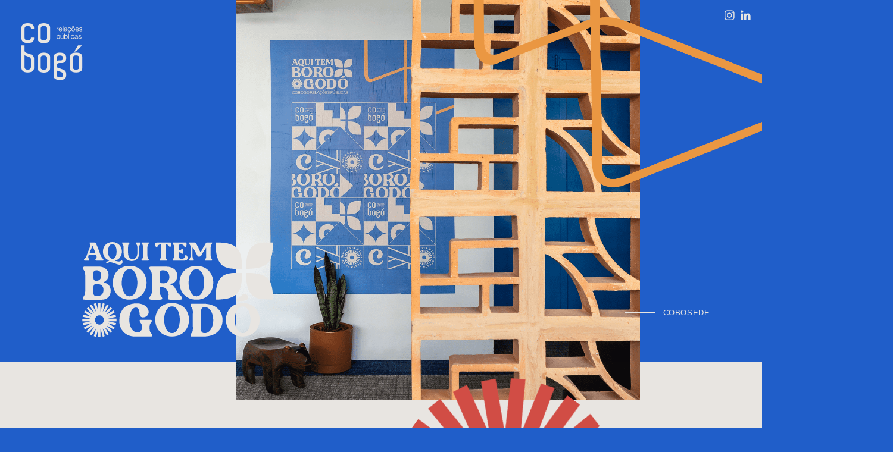

--- FILE ---
content_type: text/html; charset=UTF-8
request_url: https://rpnacobogo.com.br/
body_size: 10995
content:
<!DOCTYPE html>
<html lang="pt-BR" class="no-js">
<head>
  <meta charset="UTF-8">
  <meta name="viewport" content="width=device-width, initial-scale=1, maximum-scale=1, user-scalable=0">
  <link rel="profile" href="https://gmpg.org/xfn/11">
  <link rel="pingback" href="https://rpnacobogo.com.br/xmlrpc.php">
  <!--[if lt IE 9]>
  <script src="https://rpnacobogo.com.br/wp-content/themes/cobogo2023/assets/vendor/js/html5shiv/dist/html5shiv.min.js"></script>
  <![endif]-->
  
 

  <link rel="apple-touch-icon" sizes="57x57" href="/apple-icon-57x57.png">
  <link rel="apple-touch-icon" sizes="60x60" href="/apple-icon-60x60.png">
  <link rel="apple-touch-icon" sizes="72x72" href="/apple-icon-72x72.png">
  <link rel="apple-touch-icon" sizes="76x76" href="/apple-icon-76x76.png">
  <link rel="apple-touch-icon" sizes="114x114" href="/apple-icon-114x114.png">
  <link rel="apple-touch-icon" sizes="120x120" href="/apple-icon-120x120.png">
  <link rel="apple-touch-icon" sizes="144x144" href="/apple-icon-144x144.png">
  <link rel="apple-touch-icon" sizes="152x152" href="/apple-icon-152x152.png">
  <link rel="apple-touch-icon" sizes="180x180" href="/apple-icon-180x180.png">
  <link rel="icon" type="image/png" sizes="192x192"  href="/android-icon-192x192.png">
  <link rel="icon" type="image/png" sizes="32x32" href="/favicon-32x32.png">
  <link rel="icon" type="image/png" sizes="96x96" href="/favicon-96x96.png">
  <link rel="icon" type="image/png" sizes="16x16" href="/favicon-16x16.png">
  <link rel="manifest" href="/manifest.json">
  <meta name="msapplication-TileColor" content="#ffffff">
  <meta name="msapplication-TileImage" content="/ms-icon-144x144.png">
  <meta name="theme-color" content="#ffffff">

  <link rel="stylesheet" href="https://use.typekit.net/irz1uko.css">

  <link rel="stylesheet" type="text/css" href="https://rpnacobogo.com.br/wp-content/themes/cobogo2023/js/slick/slick.css?Sunday 18th of January 2026 02:34:05 AM"/>
  <link rel="stylesheet" type="text/css" href="https://rpnacobogo.com.br/wp-content/themes/cobogo2023/js/slick/slick-theme.css?Sunday 18th of January 2026 02:34:05 AM"/>

  <link rel="stylesheet" type="text/css" media="all" href="https://rpnacobogo.com.br/wp-content/themes/cobogo2023/style.css?Sunday 18th of January 2026 02:34:05 AM" />

  <meta name='robots' content='index, follow, max-image-preview:large, max-snippet:-1, max-video-preview:-1' />
	<style>img:is([sizes="auto" i], [sizes^="auto," i]) { contain-intrinsic-size: 3000px 1500px }</style>
	
	<!-- This site is optimized with the Yoast SEO plugin v25.4 - https://yoast.com/wordpress/plugins/seo/ -->
	<title>Cobogó Relações Públicas - Apaixonados por Arquitetura, Construção, Design e Urbanismo</title>
	<meta name="description" content="Trabalhamos para comunicar a importância da arquitetura, do design e da urbe na vida das pessoas. Através das Relações Públicas, partimos do entendimento de que cada organização tem sua história, valores e atributos. Publicizar o impacto que bons projetos e produtos têm na vida das pessoas, do conforto individual à relação das pessoas com a cidade, é um dos nossos objetivos enquanto agência de comunicação." />
	<link rel="canonical" href="https://rpnacobogo.com.br/" />
	<meta property="og:locale" content="pt_BR" />
	<meta property="og:type" content="website" />
	<meta property="og:title" content="Cobogó Relações Públicas" />
	<meta property="og:description" content="Trabalhamos para comunicar a importância da arquitetura, do design e da urbe na vida das pessoas. Através das Relações Públicas, partimos do entendimento de que cada organização tem sua história, valores e atributos.Publicizar o impacto que bons projetos e produtos têm na vida das pessoas, do conforto individual à relação das pessoas com a cidade, é um dos nossos objetivos enquanto agência de comunicação." />
	<meta property="og:url" content="https://rpnacobogo.com.br/" />
	<meta property="og:site_name" content="Cobogó Relações Públicas" />
	<meta property="og:image" content="https://rpnacobogo.com.br/wp-content/uploads/2023/02/cobogo_.png" />
	<meta property="og:image:width" content="1132" />
	<meta property="og:image:height" content="830" />
	<meta property="og:image:type" content="image/png" />
	<meta name="twitter:card" content="summary_large_image" />
	<script type="application/ld+json" class="yoast-schema-graph">{"@context":"https://schema.org","@graph":[{"@type":"CollectionPage","@id":"https://rpnacobogo.com.br/","url":"https://rpnacobogo.com.br/","name":"Cobogó Relações Públicas - Apaixonados por Arquitetura, Construção, Design e Urbanismo","isPartOf":{"@id":"https://rpnacobogo.com.br/#website"},"about":{"@id":"https://rpnacobogo.com.br/#organization"},"description":"Trabalhamos para comunicar a importância da arquitetura, do design e da urbe na vida das pessoas. Através das Relações Públicas, partimos do entendimento de que cada organização tem sua história, valores e atributos. Publicizar o impacto que bons projetos e produtos têm na vida das pessoas, do conforto individual à relação das pessoas com a cidade, é um dos nossos objetivos enquanto agência de comunicação.","breadcrumb":{"@id":"https://rpnacobogo.com.br/#breadcrumb"},"inLanguage":"pt-BR"},{"@type":"BreadcrumbList","@id":"https://rpnacobogo.com.br/#breadcrumb","itemListElement":[{"@type":"ListItem","position":1,"name":"Home"}]},{"@type":"WebSite","@id":"https://rpnacobogo.com.br/#website","url":"https://rpnacobogo.com.br/","name":"Cobogó Relações Públicas","description":"Apaixonados por Arquitetura, Construção, Design e Urbanismo","publisher":{"@id":"https://rpnacobogo.com.br/#organization"},"potentialAction":[{"@type":"SearchAction","target":{"@type":"EntryPoint","urlTemplate":"https://rpnacobogo.com.br/?s={search_term_string}"},"query-input":{"@type":"PropertyValueSpecification","valueRequired":true,"valueName":"search_term_string"}}],"inLanguage":"pt-BR"},{"@type":"Organization","@id":"https://rpnacobogo.com.br/#organization","name":"Cobogó Relações Públicas","url":"https://rpnacobogo.com.br/","logo":{"@type":"ImageObject","inLanguage":"pt-BR","@id":"https://rpnacobogo.com.br/#/schema/logo/image/","url":"https://rpnacobogo.com.br/wp-content/uploads/2023/02/logo.png","contentUrl":"https://rpnacobogo.com.br/wp-content/uploads/2023/02/logo.png","width":363,"height":363,"caption":"Cobogó Relações Públicas"},"image":{"@id":"https://rpnacobogo.com.br/#/schema/logo/image/"},"sameAs":["https://www.facebook.com/rpnacobogo/","https://www.instagram.com/rpnacobogo/","https://www.linkedin.com/company/cobog&amp;amp;amp;oacute;-rela&amp;amp;amp;ccedil;&amp;amp;amp;otilde;es-p&amp;amp;amp;uacute;blicas"]}]}</script>
	<!-- / Yoast SEO plugin. -->


<link rel='dns-prefetch' href='//ajax.googleapis.com' />
<link rel='dns-prefetch' href='//www.googletagmanager.com' />
<script type="text/javascript">
/* <![CDATA[ */
window._wpemojiSettings = {"baseUrl":"https:\/\/s.w.org\/images\/core\/emoji\/15.1.0\/72x72\/","ext":".png","svgUrl":"https:\/\/s.w.org\/images\/core\/emoji\/15.1.0\/svg\/","svgExt":".svg","source":{"concatemoji":"https:\/\/rpnacobogo.com.br\/wp-includes\/js\/wp-emoji-release.min.js?ver=e41e1e86865ebdbaef360edf4bb04851"}};
/*! This file is auto-generated */
!function(i,n){var o,s,e;function c(e){try{var t={supportTests:e,timestamp:(new Date).valueOf()};sessionStorage.setItem(o,JSON.stringify(t))}catch(e){}}function p(e,t,n){e.clearRect(0,0,e.canvas.width,e.canvas.height),e.fillText(t,0,0);var t=new Uint32Array(e.getImageData(0,0,e.canvas.width,e.canvas.height).data),r=(e.clearRect(0,0,e.canvas.width,e.canvas.height),e.fillText(n,0,0),new Uint32Array(e.getImageData(0,0,e.canvas.width,e.canvas.height).data));return t.every(function(e,t){return e===r[t]})}function u(e,t,n){switch(t){case"flag":return n(e,"\ud83c\udff3\ufe0f\u200d\u26a7\ufe0f","\ud83c\udff3\ufe0f\u200b\u26a7\ufe0f")?!1:!n(e,"\ud83c\uddfa\ud83c\uddf3","\ud83c\uddfa\u200b\ud83c\uddf3")&&!n(e,"\ud83c\udff4\udb40\udc67\udb40\udc62\udb40\udc65\udb40\udc6e\udb40\udc67\udb40\udc7f","\ud83c\udff4\u200b\udb40\udc67\u200b\udb40\udc62\u200b\udb40\udc65\u200b\udb40\udc6e\u200b\udb40\udc67\u200b\udb40\udc7f");case"emoji":return!n(e,"\ud83d\udc26\u200d\ud83d\udd25","\ud83d\udc26\u200b\ud83d\udd25")}return!1}function f(e,t,n){var r="undefined"!=typeof WorkerGlobalScope&&self instanceof WorkerGlobalScope?new OffscreenCanvas(300,150):i.createElement("canvas"),a=r.getContext("2d",{willReadFrequently:!0}),o=(a.textBaseline="top",a.font="600 32px Arial",{});return e.forEach(function(e){o[e]=t(a,e,n)}),o}function t(e){var t=i.createElement("script");t.src=e,t.defer=!0,i.head.appendChild(t)}"undefined"!=typeof Promise&&(o="wpEmojiSettingsSupports",s=["flag","emoji"],n.supports={everything:!0,everythingExceptFlag:!0},e=new Promise(function(e){i.addEventListener("DOMContentLoaded",e,{once:!0})}),new Promise(function(t){var n=function(){try{var e=JSON.parse(sessionStorage.getItem(o));if("object"==typeof e&&"number"==typeof e.timestamp&&(new Date).valueOf()<e.timestamp+604800&&"object"==typeof e.supportTests)return e.supportTests}catch(e){}return null}();if(!n){if("undefined"!=typeof Worker&&"undefined"!=typeof OffscreenCanvas&&"undefined"!=typeof URL&&URL.createObjectURL&&"undefined"!=typeof Blob)try{var e="postMessage("+f.toString()+"("+[JSON.stringify(s),u.toString(),p.toString()].join(",")+"));",r=new Blob([e],{type:"text/javascript"}),a=new Worker(URL.createObjectURL(r),{name:"wpTestEmojiSupports"});return void(a.onmessage=function(e){c(n=e.data),a.terminate(),t(n)})}catch(e){}c(n=f(s,u,p))}t(n)}).then(function(e){for(var t in e)n.supports[t]=e[t],n.supports.everything=n.supports.everything&&n.supports[t],"flag"!==t&&(n.supports.everythingExceptFlag=n.supports.everythingExceptFlag&&n.supports[t]);n.supports.everythingExceptFlag=n.supports.everythingExceptFlag&&!n.supports.flag,n.DOMReady=!1,n.readyCallback=function(){n.DOMReady=!0}}).then(function(){return e}).then(function(){var e;n.supports.everything||(n.readyCallback(),(e=n.source||{}).concatemoji?t(e.concatemoji):e.wpemoji&&e.twemoji&&(t(e.twemoji),t(e.wpemoji)))}))}((window,document),window._wpemojiSettings);
/* ]]> */
</script>
<style id='wp-emoji-styles-inline-css' type='text/css'>

	img.wp-smiley, img.emoji {
		display: inline !important;
		border: none !important;
		box-shadow: none !important;
		height: 1em !important;
		width: 1em !important;
		margin: 0 0.07em !important;
		vertical-align: -0.1em !important;
		background: none !important;
		padding: 0 !important;
	}
</style>
<link rel='stylesheet' id='wp-block-library-css' href='https://rpnacobogo.com.br/wp-includes/css/dist/block-library/style.min.css?ver=e41e1e86865ebdbaef360edf4bb04851' type='text/css' media='all' />
<style id='classic-theme-styles-inline-css' type='text/css'>
/*! This file is auto-generated */
.wp-block-button__link{color:#fff;background-color:#32373c;border-radius:9999px;box-shadow:none;text-decoration:none;padding:calc(.667em + 2px) calc(1.333em + 2px);font-size:1.125em}.wp-block-file__button{background:#32373c;color:#fff;text-decoration:none}
</style>
<style id='global-styles-inline-css' type='text/css'>
:root{--wp--preset--aspect-ratio--square: 1;--wp--preset--aspect-ratio--4-3: 4/3;--wp--preset--aspect-ratio--3-4: 3/4;--wp--preset--aspect-ratio--3-2: 3/2;--wp--preset--aspect-ratio--2-3: 2/3;--wp--preset--aspect-ratio--16-9: 16/9;--wp--preset--aspect-ratio--9-16: 9/16;--wp--preset--color--black: #000000;--wp--preset--color--cyan-bluish-gray: #abb8c3;--wp--preset--color--white: #ffffff;--wp--preset--color--pale-pink: #f78da7;--wp--preset--color--vivid-red: #cf2e2e;--wp--preset--color--luminous-vivid-orange: #ff6900;--wp--preset--color--luminous-vivid-amber: #fcb900;--wp--preset--color--light-green-cyan: #7bdcb5;--wp--preset--color--vivid-green-cyan: #00d084;--wp--preset--color--pale-cyan-blue: #8ed1fc;--wp--preset--color--vivid-cyan-blue: #0693e3;--wp--preset--color--vivid-purple: #9b51e0;--wp--preset--gradient--vivid-cyan-blue-to-vivid-purple: linear-gradient(135deg,rgba(6,147,227,1) 0%,rgb(155,81,224) 100%);--wp--preset--gradient--light-green-cyan-to-vivid-green-cyan: linear-gradient(135deg,rgb(122,220,180) 0%,rgb(0,208,130) 100%);--wp--preset--gradient--luminous-vivid-amber-to-luminous-vivid-orange: linear-gradient(135deg,rgba(252,185,0,1) 0%,rgba(255,105,0,1) 100%);--wp--preset--gradient--luminous-vivid-orange-to-vivid-red: linear-gradient(135deg,rgba(255,105,0,1) 0%,rgb(207,46,46) 100%);--wp--preset--gradient--very-light-gray-to-cyan-bluish-gray: linear-gradient(135deg,rgb(238,238,238) 0%,rgb(169,184,195) 100%);--wp--preset--gradient--cool-to-warm-spectrum: linear-gradient(135deg,rgb(74,234,220) 0%,rgb(151,120,209) 20%,rgb(207,42,186) 40%,rgb(238,44,130) 60%,rgb(251,105,98) 80%,rgb(254,248,76) 100%);--wp--preset--gradient--blush-light-purple: linear-gradient(135deg,rgb(255,206,236) 0%,rgb(152,150,240) 100%);--wp--preset--gradient--blush-bordeaux: linear-gradient(135deg,rgb(254,205,165) 0%,rgb(254,45,45) 50%,rgb(107,0,62) 100%);--wp--preset--gradient--luminous-dusk: linear-gradient(135deg,rgb(255,203,112) 0%,rgb(199,81,192) 50%,rgb(65,88,208) 100%);--wp--preset--gradient--pale-ocean: linear-gradient(135deg,rgb(255,245,203) 0%,rgb(182,227,212) 50%,rgb(51,167,181) 100%);--wp--preset--gradient--electric-grass: linear-gradient(135deg,rgb(202,248,128) 0%,rgb(113,206,126) 100%);--wp--preset--gradient--midnight: linear-gradient(135deg,rgb(2,3,129) 0%,rgb(40,116,252) 100%);--wp--preset--font-size--small: 13px;--wp--preset--font-size--medium: 20px;--wp--preset--font-size--large: 36px;--wp--preset--font-size--x-large: 42px;--wp--preset--spacing--20: 0.44rem;--wp--preset--spacing--30: 0.67rem;--wp--preset--spacing--40: 1rem;--wp--preset--spacing--50: 1.5rem;--wp--preset--spacing--60: 2.25rem;--wp--preset--spacing--70: 3.38rem;--wp--preset--spacing--80: 5.06rem;--wp--preset--shadow--natural: 6px 6px 9px rgba(0, 0, 0, 0.2);--wp--preset--shadow--deep: 12px 12px 50px rgba(0, 0, 0, 0.4);--wp--preset--shadow--sharp: 6px 6px 0px rgba(0, 0, 0, 0.2);--wp--preset--shadow--outlined: 6px 6px 0px -3px rgba(255, 255, 255, 1), 6px 6px rgba(0, 0, 0, 1);--wp--preset--shadow--crisp: 6px 6px 0px rgba(0, 0, 0, 1);}:where(.is-layout-flex){gap: 0.5em;}:where(.is-layout-grid){gap: 0.5em;}body .is-layout-flex{display: flex;}.is-layout-flex{flex-wrap: wrap;align-items: center;}.is-layout-flex > :is(*, div){margin: 0;}body .is-layout-grid{display: grid;}.is-layout-grid > :is(*, div){margin: 0;}:where(.wp-block-columns.is-layout-flex){gap: 2em;}:where(.wp-block-columns.is-layout-grid){gap: 2em;}:where(.wp-block-post-template.is-layout-flex){gap: 1.25em;}:where(.wp-block-post-template.is-layout-grid){gap: 1.25em;}.has-black-color{color: var(--wp--preset--color--black) !important;}.has-cyan-bluish-gray-color{color: var(--wp--preset--color--cyan-bluish-gray) !important;}.has-white-color{color: var(--wp--preset--color--white) !important;}.has-pale-pink-color{color: var(--wp--preset--color--pale-pink) !important;}.has-vivid-red-color{color: var(--wp--preset--color--vivid-red) !important;}.has-luminous-vivid-orange-color{color: var(--wp--preset--color--luminous-vivid-orange) !important;}.has-luminous-vivid-amber-color{color: var(--wp--preset--color--luminous-vivid-amber) !important;}.has-light-green-cyan-color{color: var(--wp--preset--color--light-green-cyan) !important;}.has-vivid-green-cyan-color{color: var(--wp--preset--color--vivid-green-cyan) !important;}.has-pale-cyan-blue-color{color: var(--wp--preset--color--pale-cyan-blue) !important;}.has-vivid-cyan-blue-color{color: var(--wp--preset--color--vivid-cyan-blue) !important;}.has-vivid-purple-color{color: var(--wp--preset--color--vivid-purple) !important;}.has-black-background-color{background-color: var(--wp--preset--color--black) !important;}.has-cyan-bluish-gray-background-color{background-color: var(--wp--preset--color--cyan-bluish-gray) !important;}.has-white-background-color{background-color: var(--wp--preset--color--white) !important;}.has-pale-pink-background-color{background-color: var(--wp--preset--color--pale-pink) !important;}.has-vivid-red-background-color{background-color: var(--wp--preset--color--vivid-red) !important;}.has-luminous-vivid-orange-background-color{background-color: var(--wp--preset--color--luminous-vivid-orange) !important;}.has-luminous-vivid-amber-background-color{background-color: var(--wp--preset--color--luminous-vivid-amber) !important;}.has-light-green-cyan-background-color{background-color: var(--wp--preset--color--light-green-cyan) !important;}.has-vivid-green-cyan-background-color{background-color: var(--wp--preset--color--vivid-green-cyan) !important;}.has-pale-cyan-blue-background-color{background-color: var(--wp--preset--color--pale-cyan-blue) !important;}.has-vivid-cyan-blue-background-color{background-color: var(--wp--preset--color--vivid-cyan-blue) !important;}.has-vivid-purple-background-color{background-color: var(--wp--preset--color--vivid-purple) !important;}.has-black-border-color{border-color: var(--wp--preset--color--black) !important;}.has-cyan-bluish-gray-border-color{border-color: var(--wp--preset--color--cyan-bluish-gray) !important;}.has-white-border-color{border-color: var(--wp--preset--color--white) !important;}.has-pale-pink-border-color{border-color: var(--wp--preset--color--pale-pink) !important;}.has-vivid-red-border-color{border-color: var(--wp--preset--color--vivid-red) !important;}.has-luminous-vivid-orange-border-color{border-color: var(--wp--preset--color--luminous-vivid-orange) !important;}.has-luminous-vivid-amber-border-color{border-color: var(--wp--preset--color--luminous-vivid-amber) !important;}.has-light-green-cyan-border-color{border-color: var(--wp--preset--color--light-green-cyan) !important;}.has-vivid-green-cyan-border-color{border-color: var(--wp--preset--color--vivid-green-cyan) !important;}.has-pale-cyan-blue-border-color{border-color: var(--wp--preset--color--pale-cyan-blue) !important;}.has-vivid-cyan-blue-border-color{border-color: var(--wp--preset--color--vivid-cyan-blue) !important;}.has-vivid-purple-border-color{border-color: var(--wp--preset--color--vivid-purple) !important;}.has-vivid-cyan-blue-to-vivid-purple-gradient-background{background: var(--wp--preset--gradient--vivid-cyan-blue-to-vivid-purple) !important;}.has-light-green-cyan-to-vivid-green-cyan-gradient-background{background: var(--wp--preset--gradient--light-green-cyan-to-vivid-green-cyan) !important;}.has-luminous-vivid-amber-to-luminous-vivid-orange-gradient-background{background: var(--wp--preset--gradient--luminous-vivid-amber-to-luminous-vivid-orange) !important;}.has-luminous-vivid-orange-to-vivid-red-gradient-background{background: var(--wp--preset--gradient--luminous-vivid-orange-to-vivid-red) !important;}.has-very-light-gray-to-cyan-bluish-gray-gradient-background{background: var(--wp--preset--gradient--very-light-gray-to-cyan-bluish-gray) !important;}.has-cool-to-warm-spectrum-gradient-background{background: var(--wp--preset--gradient--cool-to-warm-spectrum) !important;}.has-blush-light-purple-gradient-background{background: var(--wp--preset--gradient--blush-light-purple) !important;}.has-blush-bordeaux-gradient-background{background: var(--wp--preset--gradient--blush-bordeaux) !important;}.has-luminous-dusk-gradient-background{background: var(--wp--preset--gradient--luminous-dusk) !important;}.has-pale-ocean-gradient-background{background: var(--wp--preset--gradient--pale-ocean) !important;}.has-electric-grass-gradient-background{background: var(--wp--preset--gradient--electric-grass) !important;}.has-midnight-gradient-background{background: var(--wp--preset--gradient--midnight) !important;}.has-small-font-size{font-size: var(--wp--preset--font-size--small) !important;}.has-medium-font-size{font-size: var(--wp--preset--font-size--medium) !important;}.has-large-font-size{font-size: var(--wp--preset--font-size--large) !important;}.has-x-large-font-size{font-size: var(--wp--preset--font-size--x-large) !important;}
:where(.wp-block-post-template.is-layout-flex){gap: 1.25em;}:where(.wp-block-post-template.is-layout-grid){gap: 1.25em;}
:where(.wp-block-columns.is-layout-flex){gap: 2em;}:where(.wp-block-columns.is-layout-grid){gap: 2em;}
:root :where(.wp-block-pullquote){font-size: 1.5em;line-height: 1.6;}
</style>
<script type="text/javascript" src="https://ajax.googleapis.com/ajax/libs/jquery/1.11.0/jquery.min.js" id="jquery-js"></script>

<!-- Snippet da etiqueta do Google (gtag.js) adicionado pelo Site Kit -->

<!-- Snippet do Google Análises adicionado pelo Site Kit -->
<script type="text/javascript" src="https://www.googletagmanager.com/gtag/js?id=G-80PVVY3GPJ" id="google_gtagjs-js" async></script>
<script type="text/javascript" id="google_gtagjs-js-after">
/* <![CDATA[ */
window.dataLayer = window.dataLayer || [];function gtag(){dataLayer.push(arguments);}
gtag("set","linker",{"domains":["rpnacobogo.com.br"]});
gtag("js", new Date());
gtag("set", "developer_id.dZTNiMT", true);
gtag("config", "G-80PVVY3GPJ");
/* ]]> */
</script>

<!-- Fim do código da etiqueta do Google (gtag.js) adicionado pelo Site Kit -->
<link rel="https://api.w.org/" href="https://rpnacobogo.com.br/wp-json/" /><link rel="EditURI" type="application/rsd+xml" title="RSD" href="https://rpnacobogo.com.br/xmlrpc.php?rsd" />
<meta name="generator" content="Site Kit by Google 1.156.0" /></head>
<body data-rsssl=1>

<header id="TopoCobogo">
  <div id="LogoCobogo">e</div>
  <div id="SocialCobogo">
    <ul>
      <li><a href="https://www.instagram.com/rpnacobogo/" target="_blank">m</a></li>
      <li><a href="https://www.linkedin.com/company/cobog%C3%B3-rela%C3%A7%C3%B5es-p%C3%BAblicas/" target="_blank">p</a></li>
    </ul>
  </div>
</header>

<main>
<div id="Clear"></div>
<section id="Home">
	<div id="Home_PMR">
		<img src="https://rpnacobogo.com.br/wp-content/themes/cobogo2023/img/pmr.png">
	</div>
	<div id="Home_Aquitem">f</div>
	<div id="Home_Galeria">
		<img src="https://rpnacobogo.com.br/wp-content/themes/cobogo2023/img/2.png">
		<img src="https://rpnacobogo.com.br/wp-content/themes/cobogo2023/img/1.png">
		<img src="https://rpnacobogo.com.br/wp-content/themes/cobogo2023/img/3.png">
		<img src="https://rpnacobogo.com.br/wp-content/themes/cobogo2023/img/4.png">
		<img src="https://rpnacobogo.com.br/wp-content/themes/cobogo2023/img/5.png">
		<img src="https://rpnacobogo.com.br/wp-content/themes/cobogo2023/img/6.png">
	</div>
	<div id="Home_Cobosede">
		<div id="Home_Cobosede_Linha"></div>
		<div id="Home_Cobosede_Tit">COBOSEDE</div>
	</div>
</section>
<section id="PorOndeComecar">
	<div id="PorOndeComecar_Info">
		<div id="PorOndeComecar_Info_Tit"><h2>Por onde<br>começar?</h2></div>
		<div id="PorOndeComecar_Info_Txt">
			<p>Escolhemos nosso nicho de atuação, não apenas por enxergar 
uma necessidade do mercado, mas porque somos apaixonados 
por arquitetura, por debater as urgências das nossas cidades e 
por acreditar no impacto dessa comunicação.</p>

<p>Tudo o que nos move é o desejo, a necessidade, a vontade de 
fazer diferente. De fazer com amor. De se diferenciar através da 
construção de um repertório amplo sobre a área e entender 
profundamente como se estruturam os mercados de
		</div>
		<div id="PorOndeComecar_Info_Tags">
			<ul>
				<li>arquitetura</li>
				<li>construção</li>
				<li>design</li>
				<li>urbanismo</li>
			</ul>
		</div>
	</div>
	<div id="PorOndeComecar_Brilho">b</div>
	<div id="Clear"></div>
	<div id="PorOndeComecar_Gente">
		<div id="PorOndeComecar_Gente_Tit">GENTE É<br>PRA BRILHAR</div>
		<div id="PorOndeComecar_Gente_Linha"></div>
	</div>
	<div id="Clear"></div>
</section>
<section id="QuemCobogo">
	<div id="QuemCobogo_Img">
		<img src="https://rpnacobogo.com.br/wp-content/themes/cobogo2023/img/time1b.png">
	</div>
	<div id="QuemCobogo_Info">
		<div id="QuemCobogo_Tit"><h2>Quem é<br>a Cobogó?</h2></div>
		<div id="QuemCobogo_Txt1">
			Trabalhamos para comunicar a importância da arquitetura, do design e da urbe na vida das pessoas. Através das Relações Públicas, partimos do entendimento de que cada organização tem sua história, valores e atributos. 
		</div>
		<div id="QuemCobogo_Txt2">
			Publicizar o impacto que bons projetos e produtos têm na vida das pessoas, do conforto individual à relação das pessoas com a cidade, é um dos nossos objetivos enquanto agência de comunicação. 
		</div>
	</div>
	<div id="Clear"></div>
	<div id="QuemCobogo_Flor">g</div>
	<div id="QuemCobogo_Apaixonados">
		<div id="QuemCobogo_Apaixonados_Linha"></div>
		<div id="QuemCobogo_Apaixonados_Tit">APAIXONADOS<br>POR ARQUITETURA</div>
	</div>
	<div id="Clear"></div>
	<div id="QuemCobogo_Chamada">
		<div id="QuemCobogo_Chamada_Big">
			<em>Para nós,</em><br>
			comunicação é transformação,<br>
			é abrir caminhos, e somos parte<br>
			ativa desse processo.
		</div>
		<div id="QuemCobogo_Chamada_Small">
			O entendimento dessas necessidades é desenvolvido pela nossa equipe sob um olhar contemporâneo em relação às estratégias e plataformas de conteúdo a serem utilizadas.
		</div>
	</div>
	<div id="Clear"></div>
	<div id="QuemCobogo_Manifesto">
		<p>Para alguns, Cobogó é um elemento construtivo, um tijolo vazado em cimento ou cerâmica com propriedades como controlar a incidência de luz sem vedar a circulação de ar, algo desejável para o clima brasileiro, quente e úmido. Além disso, o Cobogó tem a propriedade de, ao mesmo tempo, conectar e separar as partes internas e externas das construções, o que fica à mostra, e o que fica evidente. Eles têm razão.</p>

		<p>Para outros, Borogodó é uma sensação difícil de descrever, mas basicamente sintetiza o que torna as coisas atraentes, interessantes.</p>

		<p>Para nós, a criação de Coimbra, Boeckmann e Góes é digna de homenagem, pois responde com grande competência às questões de contexto, com simplicidade, indo direto ao ponto, sendo eficiente, sem, para isso, dispensar a beleza e o desejo pelo encantamento – o tal de borogodó.</p>

		<p>Assim escolhemos o nosso nome, e a nossa inspiração: somos Cobogó pois somos apaixonados pela criatividade brasileira, pela nossa arquitetura e design, e nele nos inspiramos para contarmos as histórias com Borogodó.</p>
	</div>
	<div id="Clear"></div>
</section>
<section id="Metodologia">
	<div id="Metod_Galeria">
		<img src="https://rpnacobogo.com.br/wp-content/themes/cobogo2023/img/imgconcept_1.png">
		<img src="https://rpnacobogo.com.br/wp-content/themes/cobogo2023/img/imgconcept_2.png">
		<img src="https://rpnacobogo.com.br/wp-content/themes/cobogo2023/img/imgconcept_3.png">
		<img src="https://rpnacobogo.com.br/wp-content/themes/cobogo2023/img/imgconcept_4.png">
		<img src="https://rpnacobogo.com.br/wp-content/themes/cobogo2023/img/imgconcept_5.png">
		<img src="https://rpnacobogo.com.br/wp-content/themes/cobogo2023/img/imgconcept_6.png">
		<img src="https://rpnacobogo.com.br/wp-content/themes/cobogo2023/img/imgconcept_7.png">
		<img src="https://rpnacobogo.com.br/wp-content/themes/cobogo2023/img/imgconcept_8.png">
		<img src="https://rpnacobogo.com.br/wp-content/themes/cobogo2023/img/imgconcept_9.png">
	</div>
	<div id="Metod_Topo">
		<div id="Metod_Tit"><h2>Metodologia<br>+Serviços</h2></div>
		<div id="Metod_Circle">
			<img src="https://rpnacobogo.com.br/wp-content/themes/cobogo2023/img/circle.png">
		</div>
		<div id="Clear"></div>
	</div>
	<div id="Metod_Elementos">
		<div class="Metod_Elemento">
			<div class="Metod_Elemento_Numero">01</div>
			<div class="Metod_Elemento_Tit">Nosso Trabalho</div>
			<div class="Metod_Elemento_Txt">consiste em compreender identidade, atributos, públicos, o próprio mercado e tangenciar essas necessidades na criação de estratégias únicas de comunicação para cada cliente. </div>
		</div>
		<div class="Metod_Elemento">
			<div class="Metod_Elemento_Numero">02</div>
			<div class="Metod_Elemento_Tit">Conectar organizações</div>
			<div class="Metod_Elemento_Txt">a seus públicos de interesse, ampliando o valor de marca e contribuir para que alcancem seus objetivos, seja para posicionar (ou reposicionar) uma marca ou atrair novos clientes, é parte desse trabalho.</div>
		</div>
		<div class="Metod_Elemento">
			<div class="Metod_Elemento_Numero">03</div>
			<div class="Metod_Elemento_Tit">Metodologia Particular</div>
			<div class="Metod_Elemento_Txt">que faz sentido para o segmento em que atuamos, após anos de experiência atuando em diferentes cases.</div>
		</div>
		<div class="Metod_Elemento">
			<div class="Metod_Elemento_Numero">04</div>
			<div class="Metod_Elemento_Tit">Dimensão Ética</div>
			<div class="Metod_Elemento_Txt">está no nosso Ethos o entendimento de que nosso trabalho tem que ter um impacto social.</div>
		</div>
	</div>
	<div id="Clear"></div>
	<div id="Servicos">
		<div class="OServico">
			<div class="OServico_Ico">g</div>
			<div class="OServico_Tit">1. Imprensa</div>
			<div class="OServico_Img"></div>
			<div id="Clear"></div>
		</div>
		<div class="OServico">
			<div class="OServico_Ico">c</div>
			<div class="OServico_Tit">2. Relacionamento</div>
			<div class="OServico_Img"></div>
			<div id="Clear"></div>
		</div>
		<div class="OServico">
			<div class="OServico_Ico">b</div>
			<div class="OServico_Tit">3. Redes Sociais</div>
			<div class="OServico_Img"></div>
			<div id="Clear"></div>
		</div>
		<div class="OServico">
			<div class="OServico_Ico">d</div>
			<div class="OServico_Tit">4. Design</div>
			<div class="OServico_Img"></div>
			<div id="Clear"></div>
		</div>
	</div>
	<div id="Clear"></div>
</section>
<section id="Equipe">
	<div id="Equipe_Bg1">
		<div id="EquipeBg1_Img">h</div>
		<div id="EquipeBg1_Ico">f</div>
	</div>
	<div id="Equipe_Foto">
		<img src="https://rpnacobogo.com.br/wp-content/themes/cobogo2023/img/time2b.png">
	</div>
	<div id="Clear"></div>
	<div id="Equipe_Abertura">
		<div id="Equipe_Titulo"><h2>Somos a Cobogó,<br>e aqui tem Borogodó.</h2></div>
		<div id="Equipe_Txt"><p>Caminhadas anteriores e uma longa trajetória de atuação no segmento nos uniram até chegar à criação da Cobogó, lá em 2005. Sinergia de valores pessoais, amor pelo que fazemos e conhecimento deste mercado nos conectaram até chegarmos até aqui, além de uma amizade que consolidamos para além do nosso trabalho.</p></div>
	</div>
	<div id="Socios">
		<div class="Socio">
			<div class="Socio_Numero">01</div>
			<div class="Socio_Nome">Livia Esteves </div>
			<div class="Socio_Txt">
				Jornalista formada pela UNESP, atua na área de Comunicação desde 2008. Cursou Comunicação Empresarial na ESPM e Pós-Graduação em Gestão Estratégica em Comunicação Empresarial e Relações Públicas na USP. Hoje atua na Cobogó como Diretora de Atendimento, gerindo equipes atuantes nos núcleos de arquitetura, indústrias e design de produto. Em sua carreira, acumulou experiência na organização e gestão de press trips aos EUA, Chile, Guatemala, Colômbia e Angola acompanhando jornalistas em ações de relacionamento. 
			</div>
		</div>
		<div class="Socio">
			<div class="Socio_Numero">02</div>
			<div class="Socio_Nome">Pedro Scabim </div>
			<div class="Socio_Txt">
				Apaixonado por Urbanismo, Arquitetura e Design. Comunicador graduado em Jornalismo (UNESP-Bauru) e pós-graduado em Gestão da Comunicação Organizacional e Relações Públicas (Gestcorp-USP). Sócio-fundador na Cobogó Relações Públicas.
			</div>
		</div>
		<div class="Socio">
			<div class="Socio_Numero">03</div>
			<div class="Socio_Nome">Flavio Junqueira </div>
			<div class="Socio_Txt">
				Formado em Jornalismo pela Universidade Presbiteriana Mackenzie, comunica escritórios e empresas dos setores de Arquitetura, Urbanismo, Construção e Design desde 2014. Sócio e Diretor de Atendimento na Cobogó, é responsável pela gerência de equipes voltadas para arquitetura e soluções urbanas em diversas escalas.
			</div>
		</div>
	</div>
	<div id="Clear"></div>
	<div id="EquipeRodape">
		<div id="EquipeRod_Base">
			<div id="EquipeRod_Base_Tit"><h2>Equipe</h2></div>
			<div id="EquipeRod_Base_Txt">Nosso time é o que move nosso negócio.</div>
			<div id="EquipeRod_Base_Txt2"><p>Acreditamos no potencial de cada pessoa que chega à Cobogó, nos seus sonhos, nos seus modos de ver o mundo e no quanto cada um agrega novos horizontes para o nosso negócio.</p></div>
			<div id="EquipeRod_Base_Faca">
				<div id="EquipeRod_Base_Faca_Tit"><h2>Faça parte do nosso time:</h2></div>
				<div id="EquipeRod_Base_Faca_Txt">
					A Cobogó está sempre em expansão e buscando gente boa e talentosa para fazer parte do nosso time. Quer trabalhar com a gente?
				</div>
				<div id="EquipeRod_Base_Faca_CV">
					Mande seu cv para <a href="mailto:contato@rpnacobogo.com.br">contato@rpnacobogo.com.br</a>
				</div>
			</div>
		</div>
		<div id="Equipe_Bg2">
			<div id="Equipe_Bg2_Img">i</div>
			<div id="Equipe_Bg2_Txt">
				Sem borogodó = sem graça.<br>
				Com borogodó = um charme, uma bossa, uma alegria, uma cor.
			</div>
		</div>
		<div id="Clear"></div>
	</div>
</section>
<section id="Clientes">
	<div id="Clientes_Flor">b</div>
	<div id="Clientes_Img1" style="background-image: url(https://rpnacobogo.com.br/wp-content/themes/cobogo2023/img/people_4.png);"></div>
	<div id="Clientes_Info">
		<div id="Clientes_Info_Logo">j</div>
		<div id="Clientes_Info_Tit"><h2>Nossos Clientes</h2></div>
		<div id="Clientes_Info_Txt">
			Desde 2015 temos trabalhado com os principais nomes do mercado, ampliando o alcance dessas marcas, desenvolvendo soluções únicas para cada uma delas, sempre pautados pelos valores que nos definem e não abrimos mão:
		</div>
		<div id="Clientes_Info_Tags">
			<ul>
				<li>ousadia</li>
				<li>Transparência</li>
				<li>Empatia</li>
				<li>Paixão</li>
				<li>Persistência</li>
			</ul>
		</div>
		<div id="Clientes_Info_Sub">
			Nosso maior ativo é poder conectar profissionais de arquitetura a toda cadeia com a qual se relacionam <span class="Clientes_Info_Sub_Sub">, seja na indústria, a arte, a literatura, a educação ou outros negócios que têm, como entendimento, esse público como um público de grande valia para crescer. </span>
		</div>
	</div>
	<div id="Clear"></div>
	<div id="Clientes_Img2" style="background-image: url(https://rpnacobogo.com.br/wp-content/themes/cobogo2023/img/people_2.png);"></div>
	<div id="Clientes_Img3" style="background-image: url(https://rpnacobogo.com.br/wp-content/themes/cobogo2023/img/people_1.png);"></div>
	<div id="Clientes_Img4" style="background-image: url(https://rpnacobogo.com.br/wp-content/themes/cobogo2023/img/people_3.png);"></div>
	<div id="Clientes_Img5" style="background-image: url(https://rpnacobogo.com.br/wp-content/themes/cobogo2023/img/people_5.png);"></div>
	<div id="Clear"></div>
	<div id="Clientes_Contribuir">
		<div id="Clientes_Contribuir_Tit">
			Quer saber como<br>
			podemos construir<br>
			um trabalho juntos,<br>
			feito especialmente<br>
			para você?
		</div>
		<div id="Clientes_Contribuir_Sub">
			Entre em contato via <a href="mailto:contato@rpnacobogo.com.br">contato@rpnacobogo.com.br</a>
		</div>
	</div>
</section>
<section id="Historias">
	<div id="Historias_Topo">
		<div id="Historias_Tit">
			<h2>Histórias que<br>
			ajudamos a contar</h2>
		</div>
		<div id="Historias_Sub">
			Somos Cobogó pois somos apaixonados pela criatividade brasileira, pela nossa arquitetura e design, e nele nos inspiramos para contarmos as histórias com <u>Borogodó</u>.
		</div>
	</div>
	<div id="Historias_Flor">g</div>
	<div id="Historias_Cases">
		<div class="Historias_Case">
			<div class="Historias_Case_Img" style="background-image: url(https://rpnacobogo.com.br/wp-content/themes/cobogo2023/img/img11.png);"></div>
			<div class="Historias_Txt">Publicação do projeto da <strong>Shieh Arquitetos</strong> para a Fundação Bradesco na edição especial da Architectural Record “Schools of the 21st Century” com envio de exemplares para gestores de escolhas de São Paulo.</div>
		</div>
		<div class="Historias_Case">
			<div class="Historias_Case_Img" style="background-image: url(https://rpnacobogo.com.br/wp-content/themes/cobogo2023/img/im9.png);"></div>
			<div class="Historias_Txt">Lançamento de diversos livros de arte, design e arquitetura para a <strong>BEI Editora</strong>, entre eles Cadernos de Arquitetura - Andrade Morettin; Espaço Público e Urbanidade em São Paulo, de Mauro Calliari; Sergio Rodrigues – Designer e Portugal, de Cristiano Mascaro.</div>
		</div>
		<div class="Historias_Case">
			<div class="Historias_Case_Img" style="background-image: url(https://rpnacobogo.com.br/wp-content/themes/cobogo2023/img/img3.png);"></div>
			<div class="Historias_Txt">Evento 'Avenida Paulista: novos projetos, novos rumos' com <strong>Kengo Kuma</strong>, em 2017, para qual fizemos um forte trabalho de assessoria de imprensa para o Arq. Futuro.</div>
		</div>
		<div class="Historias_Case">
			<div class="Historias_Case_Img" style="background-image: url(https://rpnacobogo.com.br/wp-content/themes/cobogo2023/img/img10.png);"></div>
			<div class="Historias_Txt">Criamos o programa Portas Abertas para a <strong>Escola da Cidade</strong> com o objetivo de aumentar o número de inscritos no vestibular e ampliar o alcance de marca para estudantes de diferentes regiões de São Paulo e do Brasil.</div>
		</div>
		<div class="Historias_Case">
			<div class="Historias_Case_Img" style="background-image: url(https://rpnacobogo.com.br/wp-content/themes/cobogo2023/img/img2.png);"></div>
			<div class="Historias_Txt">Cliente Cobogó desde 2016, estruturamos uma agenda de comemoração dos 15 anos do <strong>Superlimão</strong> que envolveu a criação de uma grande agenda ao longo de todo um ano, como por exemplo lançamento da Monolito e palestras pelo Brasil.</div>
		</div>
		<div class="Historias_Case">
			<div class="Historias_Case_Img" style="background-image: url(https://rpnacobogo.com.br/wp-content/themes/cobogo2023/img/img8.png);"></div>
			<div class="Historias_Txt">Cliente Cobogó desde 2017, a <strong>Konigsberger Vannucchi Arquitetura</strong> inaugurou em 2018 o projeto do Sesc Avenida Paulista, e criamos uma agenda de visitas com os principais jornalistas, além de trabalhar ativamente a comunicação do projeto em nosso mailing nacional e internacional.</div>
		</div>
		<div class="Historias_Case">
			<div class="Historias_Case_Img" style="background-image: url(https://rpnacobogo.com.br/wp-content/themes/cobogo2023/img/img7.png);"></div>
			<div class="Historias_Txt">Fizemos a comunicação de livros lançados pela <strong>Editora Monolito</strong>, entre eles Salvador Candia – Arquiteto e Adolf Franz Heep - Um Arquiteto Moderno (Marcelo Barbosa).</div>
		</div>
		<div class="Historias_Case">
			<div class="Historias_Case_Img" style="background-image: url(https://rpnacobogo.com.br/wp-content/themes/cobogo2023/img/img12.png);"></div>
			<div class="Historias_Txt">Mapeamos e convidamos escritórios de arquitetura para assinarem ambientes no estande da <strong>indústria Fragnani de pisos cerâmicos</strong> durante a edição da Expo Revestir 2020.</div>
		</div>
		<div class="Historias_Case">
			<div class="Historias_Case_Img" style="background-image: url(https://rpnacobogo.com.br/wp-content/themes/cobogo2023/img/img5.png);"></div>
			<div class="Historias_Txt">Como agência do escritório <strong>Levisky Arquitetos I Estratégia Urbana</strong>   participamos ativamente da estratégia de comunicação da Roda-Gigante de São Paulo.</div>
		</div>
		<div class="Historias_Case">
			<div class="Historias_Case_Img" style="background-image: url(https://rpnacobogo.com.br/wp-content/themes/cobogo2023/img/img1.png);"></div>
			<div class="Historias_Txt">Estruturamos um evento de lançamento da nova linha assinada do <strong>Superlimão</strong> para a <strong>Dalle Piagge</strong>, com RSVP de arquitetos e jornalistas e divulgação para imprensa.</div>
		</div>
		<div class="Historias_Case">
			<div class="Historias_Case_Img" style="background-image: url(https://rpnacobogo.com.br/wp-content/themes/cobogo2023/img/img6.png);"></div>
			<div class="Historias_Txt">Divulgação do livro que marca os 40 anos de trajetória do designer <strong>Fernando Jaeger (Editora Monolito)</strong>, que resultou em matérias de destaque no Valor Econômico, Folha Ilustrada, Revista Quatro Cinco UM, Casa Claudia, entre outros.</div>
		</div>
	</div>
</section>
</main>
<footer id="Contato">
    <div id="Contato_Pattern" style="background-image: url(https://rpnacobogo.com.br/wp-content/themes/cobogo2023/img/bg_pattern.png);"></div>
    <div id="Contato_Info">
        <div id="Contato_Info_Cont">
            <div id="Contato_Info_Tit">
                <h2>Entre em<br>
                Contato</h2>
            </div>
            <div id="Contato_Info_Sub">
                Tem um desafio que envolva sua comunicação,a consultoria sobre o seu negócio ou novos rumos para sua marca? Conta pra gente!
            </div>
        </div>
        <div id="Contato_Info_PMR"><img src="https://rpnacobogo.com.br/wp-content/themes/cobogo2023/img/pmr.png"></div>
        <div id="Clear"></div>
        <div id="Contato_Info_Infos">
            <div id="Contato_Info_Email">contato@rpnacobogo.com.br</div>
            <div id="Contato_Info_Tel">11 3237.1469<br>11 9.7383-5147</div>
            <div id="Contato_Info_End">
                Rua General Jardim, 645. Sala 52, Vila Buarque<br>
                01223-011 . São Paulo . SP . Brasil
            </div>
            <div id="Contato_Info_Social">
                <ul>
                    <li><a href="https://www.instagram.com/rpnacobogo/" target="_blank">m</a></li>
                    <li><a href="https://www.linkedin.com/company/cobog%C3%B3-rela%C3%A7%C3%B5es-p%C3%BAblicas/" target="_blank">p</a></li>
                </ul>
            </div>
            <div id="Clear"></div>
        </div>
    </div>
</footer>

<script type="speculationrules">
{"prefetch":[{"source":"document","where":{"and":[{"href_matches":"\/*"},{"not":{"href_matches":["\/wp-*.php","\/wp-admin\/*","\/wp-content\/uploads\/*","\/wp-content\/*","\/wp-content\/plugins\/*","\/wp-content\/themes\/cobogo2023\/*","\/*\\?(.+)"]}},{"not":{"selector_matches":"a[rel~=\"nofollow\"]"}},{"not":{"selector_matches":".no-prefetch, .no-prefetch a"}}]},"eagerness":"conservative"}]}
</script>

<script src="https://rpnacobogo.com.br/wp-content/themes/cobogo2023/js/jquery-ui.min.js"></script>

<script src="https://rpnacobogo.com.br/wp-content/themes/cobogo2023/js/scrollreveal-master/dist/scrollreveal.min.js"></script>
<script type="text/javascript" src="https://rpnacobogo.com.br/wp-content/themes/cobogo2023/js/slick/jquery-migrate-1.2.1.min.js"></script>
<script type="text/javascript" src="https://rpnacobogo.com.br/wp-content/themes/cobogo2023/js/slick/slick.min.js"></script>


<script type="text/javascript">
$(document).ready(function() {




$("#Home_Galeria").slick({
      dots: false,
      infinite: true,
      variableWidth: false,
      focusOnSelect: false,
      slidesToShow: 1,
      slidesToScroll: 1,
      arrows: false,
      speed: 750,
      autoplay: true,
      autoplaySpeed: 2000,
      cssEase: 'linear',
      centerMode: false,
      pauseOnFocus: false,
      pauseOnHover: false,
      fade: true,

      responsive: [
    {
      breakpoint: 480,
      settings: {
        slidesToShow: 1,
        slidesToScroll: 1,
      }
    }
  ]
});

$("#Metod_Galeria").slick({
      dots: true,
      infinite: true,
      variableWidth: false,
      focusOnSelect: false,
      slidesToShow: 4,
      slidesToScroll: 1,
      arrows: false,
      speed: 750,
      autoplay: true,
      autoplaySpeed: 2000,
      cssEase: 'linear',
      centerMode: false,
      pauseOnFocus: false,
      pauseOnHover: false,

      responsive: [
    {
      breakpoint: 480,
      settings: {
        slidesToShow: 2,
        slidesToScroll: 2,
      }
    }
  ]
});

$("#Historias_Cases").slick({
      dots: true,
      infinite: true,
      variableWidth: false,
      focusOnSelect: false,
      slidesToShow: 4,
      slidesToScroll: 1,
      arrows: false,
      speed: 750,
      autoplay: true,
      autoplaySpeed: 5000,
      cssEase: 'linear',
      centerMode: false,
      pauseOnFocus: false,
      pauseOnHover: false,

      responsive: [
    {
      breakpoint: 480,
      settings: {
        slidesToShow: 1,
        slidesToScroll: 1,
      }
    }
  ]
});





if ($(window).width() < 600) {

}
else {
  
  //ANIMAÇÃO DE MOSTRAR CONTEÚDO
  window.sr = ScrollReveal({ reset: true });
  window.sr = ScrollReveal({distance: 0 , scale: 1, viewFactor: 0.000001, delay: 0, reset: true});
  sr.reveal( '.animafade', { distance: 0 , scale: 1, viewFactor: 0.000001, delay: 0, reset: true, duration: 1200} );
  sr.reveal( '.animaleft', { distance: '100px' , scale: 1, viewFactor: 0.000001, delay: 0, reset: true, duration: 1200, origin: 'left'} );
  sr.reveal( '.animaright', { distance: '100px' , scale: 1, viewFactor: 0.000001, delay: 0, reset: true, duration: 1200, origin: 'right'} );
  sr.reveal( '.animabottom', { distance: '100px' , scale: 1, viewFactor: 0.000001, delay: 0, reset: true, duration: 1200, origin: 'bottom'} );
  sr.reveal( '.animabottomdelay', { distance: '100px' , scale: 1, viewFactor: 0.000001, delay: 250, reset: true, duration: 1200, origin: 'bottom'} );
  sr.reveal( '.animatop', { distance: '100px' , scale: 1, viewFactor: 0.000001, delay: 0, reset: true, duration: 1200, origin: 'top'} );
}

  //APARECE MENU TOPO
  //APARECE CHAMADA PRÓXIMO POST / POST ANTERIOR
  jQuery(window).scroll(function() {
      var top = jQuery(window).scrollTop();
      var slideheight = 200;
      if (top > slideheight) {
          jQuery("#TopoFixo").css("top", "0px");
      } else {
       jQuery("#TopoFixo").css("top", "-200px");
      }
  });

});
</script>
</body>
</html>

--- FILE ---
content_type: text/css
request_url: https://rpnacobogo.com.br/wp-content/themes/cobogo2023/style.css?Sunday%2018th%20of%20January%202026%2002:34:05%20AM
body_size: 4678
content:
/*
Theme Name:   CobogÃƒÆ’Ã‚Â³ 2023
Theme URI:    http://iconoblast.media
Description:  Iconoblast.Media Theme
Author:       Vinny Campos - Iconoblast.media
Author URI:   http://iconoblast.media
Version:      3.0.0
*/

/* Eric Meyer's Reset CSS v2.0 - http://cssreset.com */
html,body,div,span,applet,object,iframe,h1,h2,h3,h4,h5,h6,p,blockquote,pre,a,abbr,acronym,address,big,cite,code,del,dfn,em,img,ins,kbd,q,s,samp,small,strike,strong,sub,sup,tt,var,b,u,i,center,dl,dt,dd,ol,ul,li,fieldset,form,label,legend,table,caption,tbody,tfoot,thead,tr,th,td,article,aside,canvas,details,embed,figure,figcaption,footer,header,hgroup,menu,nav,output,ruby,section,summary,time,mark,audio,video{border:0;font-size:100%;font:inherit;vertical-align:baseline;margin:0;padding:0}article,aside,details,figcaption,figure,footer,header,hgroup,menu,nav,section{display:block}body{line-height:1;}ol,ul{list-style:none}blockquote,q{quotes:none}blockquote:before,blockquote:after,q:before,q:after{content:none}table{border-collapse:collapse;border-spacing:0}

@import url('https://fonts.googleapis.com/css2?family=Roboto:ital,wght@0,300;0,400;1,300&display=swap');

@font-face {
  font-family: "cobogo";
  src:url("fonts/cobogo.eot");
  src:url("fonts/cobogo.eot?#iefix") format("embedded-opentype"),
    url("fonts/cobogo.woff") format("woff"),
    url("fonts/cobogo.ttf") format("truetype"),
    url("fonts/cobogo.svg#cobogo") format("svg");
  font-weight: normal;
  font-style: normal;

}

body{
  font-family: 'Roboto', sans-serif;
  background: #205EC9;
  font-weight: 300;
  overflow-x: hidden;
}

@-webkit-keyframes rotating /* Safari and Chrome */ {
  from {
    -webkit-transform: rotate(0deg);
    -o-transform: rotate(0deg);
    transform: rotate(0deg);
  }
  to {
    -webkit-transform: rotate(360deg);
    -o-transform: rotate(360deg);
    transform: rotate(360deg);
  }
}
@keyframes rotating {
  from {
    -ms-transform: rotate(0deg);
    -moz-transform: rotate(0deg);
    -webkit-transform: rotate(0deg);
    -o-transform: rotate(0deg);
    transform: rotate(0deg);
  }
  to {
    -ms-transform: rotate(360deg);
    -moz-transform: rotate(360deg);
    -webkit-transform: rotate(360deg);
    -o-transform: rotate(360deg);
    transform: rotate(360deg);
  }
}

#TopoCobogo{position: absolute;top: 0;width: 100%;}
#LogoCobogo{font-family: "cobogo";color: #E8E5E1;font-size: 8vw;float: left;margin-left: 2.8vw;margin-top: 2.8vw;}

#SocialCobogo{font-family: "cobogo";float: right;font-size: 1vw;margin-right: 1.5vw;margin-top: 1.4vw;}
#SocialCobogo ul{}
#SocialCobogo ul li{
    display: initial;
    font-size: 1.3vw;
    margin-left: .5vw;
}
#SocialCobogo ul li a{color: #E8E5E1;}

#Home{
}
#Home_PMR{
    margin-top: -22vw;
    margin-left: 62vw;
    position: relative;
    width: 45vw;
    z-index: 1;
}
#Home_PMR img{
    width: 100%;
    height: auto;
}
#Home_Aquitem{
    font-size: 25vw;
    font-family: "cobogo";
    color: #E8E5E1;
    margin-left: 10.8vw;
    margin-top: 0.8vw;
    z-index: 1;
    position: relative;
}
#Home_Galeria{
    top: 0;
    margin-left: 31vw;
    position: absolute;
    width: 53vw;
}
#Home_Galeria img{
  width: 100%; height: auto;
}
#Home_Cobosede{margin-left: 82vw;margin-top: -10vw;margin-bottom: 6vw;}
#Home_Cobosede_Linha{background: #E8E5E1;height: 0.01vw;width: 4vw;float: left;margin-right: 1vw;position: relative;top: .4vw;}
#Home_Cobosede_Tit{color: #E8E5E1;letter-spacing: .05vw;font-size: 1vw;}
h2{
  font-size: 4.8vw;
  line-height: 5vw;
}
p{
}
#PorOndeComecar{background: #E8E5E1;color: #111211;padding-top: 8vw;padding-bottom: 11vw;width: 100vw;}
#PorOndeComecar_Info{
    margin-left: 17.5vw;
    float: left;
    width: 32vw;
}
#PorOndeComecar_Info_Tit{
  font-family: "neue-haas-grotesk-display", sans-serif;
  font-weight: 500;
  font-style: normal;
  margin-bottom: 1.3vw;
}
#PorOndeComecar_Info_Txt{
    
}
#PorOndeComecar_Info_Txt p{
  font-size: 1vw;
  margin-bottom: 1vw;
  line-height: 1.5vw;
}
#PorOndeComecar_Info_Tags{
    margin-top: 1.6vw;
}
#PorOndeComecar_Info_Tags ul{}
#PorOndeComecar_Info_Tags ul li{
    border: solid .01vw;
    border-radius: 2vw;
    display: inline;
    padding: .2vw;
    padding-left: 0.7vw;
    padding-right: 0.7vw;
    margin-right: .6vw;
    font-size: 1vw;
}
#PorOndeComecar_Brilho{font-family: "cobogo";color: #D14D45;float: left;font-size: 30vw;margin-top: -6vw;margin-left: 2vw;-webkit-animation: rotating 13s linear infinite;-moz-animation: rotating 13s linear infinite;-ms-animation: rotating 13s linear infinite;-o-animation: rotating 13s linear infinite;animation: rotating 13s linear infinite;}
#PorOndeComecar_Gente{
    float: right;
    margin-top: -5vw;
    margin-right: -4vw;
}
#PorOndeComecar_Gente_Tit{
    float: left;
    line-height: 1.4vw;
    font-size: 1vw;
}
#PorOndeComecar_Gente_Linha{background: #111211;height: 0.01vw;float: left;width: 18vw;margin-top: .7vw;margin-left: -1.1vw;}

#QuemCobogo{color: #E8E5E1;padding-bottom: 11vw;}
#QuemCobogo_Img{
  width: 32vw;
  margin-left: 23vw;
  margin-top: -8vw;
  float: left;
}
#QuemCobogo_Img img{
  width: 100%;
  height: auto;
}
#QuemCobogo_Info{
    float: left;
    width: 23vw;
    margin-left: 3vw;
    margin-top: 4vw;
}
#QuemCobogo_Tit{
  font-family: "neue-haas-grotesk-display", sans-serif;
  font-weight: 500;
  font-style: normal;
  margin-bottom: 2vw;
}
#QuemCobogo_Txt1{
  font-family: "neue-haas-grotesk-display", sans-serif;
  font-weight: 300;
  font-style: normal;
  font-size: 1.5vw;
  margin-bottom: 1vw;
  line-height: 1.9vw;
}
#QuemCobogo_Txt2{
    font-size: 1vw;
    margin-bottom: 1vw;
    line-height: 1.5vw;
}
#QuemCobogo_Flor{font-family: "cobogo";color: #E8E5E1;font-size: 34vw;margin-top: -21vw;float: left;margin-left: -5vw;}
#QuemCobogo_Apaixonados{
    float: left;
    margin-top: 15vw;
    margin-left: -32vw;
}
#QuemCobogo_Apaixonados_Linha{background: #E8E5E1;height: 0.01vw;float: left;width: 22vw;margin-right: 1vw;margin-top: .8vw;}
#QuemCobogo_Apaixonados_Tit{
    float: left;
    line-height: 1.2vw;
    margin-top: -.3vw;
    font-size: 1vw;
}
#QuemCobogo_Chamada{
    width: 40vw;
    margin-top: -13vw;
    margin-left: 35vw;
    margin-bottom: 5vw;
}
#QuemCobogo_Chamada_Big{
  font-family: "neue-haas-grotesk-display", sans-serif;
  font-weight: 300;
  font-style: normal;
  font-size: 2.2vw;
  margin-bottom: 1vw;
  line-height: 2.5vw;
}
#QuemCobogo_Chamada_Big em{
  font-style: italic
}
#QuemCobogo_Chamada_Small{
    font-size: 1vw;
    margin-bottom: 1vw;
    line-height: 1.5vw;
    text-decoration: underline;
}
#QuemCobogo_Manifesto{
    column-count: 2;
    column-gap: 2vw;
    margin: 0 auto;
    width: 60vw;
}
#QuemCobogo_Manifesto p{
  margin-bottom: 1vw;
  font-size: 1vw;
  line-height: 1.5vw;
}

#Metodologia{background: #E8E5E1;color: #205EC9;width: 101vw;padding-bottom: 4vw;}
#Metod_Galeria{
    width: 88vw;
    margin-left: 9.8vw;
    top: -6vw;
}
#Metod_Galeria .slick-dots{
    text-align: right;
    right: 0.8vw;
}

#Metod_Galeria .slick-dots li button:before {
    color: transparent;
    border: 0.1vw solid #205EC9;
    border-radius: 10vw;
}
#Metod_Galeria .slick-dots li.slick-active button:before{
  background: #205EC9;
  color: transparent;
}
#Metod_Galeria img{
  margin: 1vw;
}
#Metod_Topo{
    margin-left: 10.5vw;
}
#Metod_Tit{
  font-family: "neue-haas-grotesk-display", sans-serif;
  font-weight: 500;
  font-style: normal;
  float: left;
  margin-right: 2vw;
}
#Metod_Circle{
    width: 12vw;
    float: left;
    margin-top: -2vw;
    -webkit-animation: rotating 13s linear infinite;
    -moz-animation: rotating 13s linear infinite;
    -ms-animation: rotating 13s linear infinite;
    -o-animation: rotating 13s linear infinite;
    animation: rotating 13s linear infinite;
}
#Metod_Circle img{
    width: 100%;
    height: auto;
}
#Metod_Elementos{
    margin-left: 10.8vw;
}
.Metod_Elemento{
    float: left;
    margin-right: 3vw;
    width: 17vw;
}
.Metod_Elemento_Numero{
  font-family: "neue-haas-grotesk-display", sans-serif;
  font-weight: 300;
  font-style: normal;
  font-size: 1vw;
  margin-bottom: .5vw;
}
.Metod_Elemento_Tit{
  font-family: "neue-haas-grotesk-display", sans-serif;
  font-weight: 300;
  font-style: normal;
  font-size: 1.7vw;
  margin-bottom: .4vw;
}
.Metod_Elemento_Txt{font-size: 1vw;line-height: 1.5vw;}

#Servicos{
    margin-left: 10.8vw;
    margin-top: 4vw;
    margin-bottom: 6vw;
}
.OServico{
    margin-bottom: 1.4vw;
    cursor: crosshair;
}
.OServico_Ico{font-family: "cobogo";font-size: 6vw;float: left;margin-right: 1vw;}
.OServico_Tit{
  font-family: "neue-haas-grotesk-display", sans-serif;
  font-weight: 500;
  font-size: 8vw;
  font-style: normal;
  position: relative;
  top: -1.3vw;
  float: left;
}
.OServico_Img{}

.OServico:hover .OServico_Ico{
  color: transparent;
  -webkit-text-stroke: .1vw #205EC9;
}

.OServico:hover .OServico_Tit{
  color: transparent;
  -webkit-text-stroke: .1vw #205EC9;
}


#Equipe{color: #E8E5E1;}
#Equipe_Foto{
    float: left;
    width: 57vw;
    margin-left: -9vw;
    margin-top: -5vw;
}
#Equipe_Foto img{width: 100%; height: auto;}
#Equipe_Bg1{
    font-size: 54vw;
    float: left;
    margin-left: -13vw;
}
#EquipeBg1_Img{font-family: "cobogo";font-size: 55vw;}
#EquipeBg1_Ico{font-family: "cobogo";font-size: 14vw;margin-top: -17vw;margin-left: 23.7vw;}
#Equipe_Abertura{
    width: 42vw;
    margin-left: 34vw;
    position: relative;
    top: -15.5vw;
}
#Equipe_Titulo{
  font-family: "neue-haas-grotesk-display", sans-serif;
  font-weight: 500;
  font-style: normal;
  margin-bottom: 1vw;
  width: 45vw;
}
#Equipe_Txt{
    font-size: 1vw;
    line-height: 1.5vw;
}

#Socios{
    margin-top: -9vw;
    margin-left: 10.8vw;
}
.Socio{
    float: left;
    width: 20vw;
    margin-right: 3vw;
}
.Socio_Numero{
  font-family: "neue-haas-grotesk-display", sans-serif;
  font-weight: 300;
  font-style: normal;
  font-size: 1vw;
  margin-bottom: 0.5vw;
}
.Socio_Nome{
  font-family: "neue-haas-grotesk-display", sans-serif;
  font-weight: 500;
  font-style: normal;
  font-size: 2vw;
  margin-bottom: .6vw;
}
.Socio_Txt{
    font-size: .8vw;
    line-height: 1.3vw;
}

#EquipeRodape{
    margin-left: 10.8vw;
    margin-top: 3vw;
}
#EquipeRod_Base{
    float: left;
    width: 35vw;
    margin-right: 3.4vw;
}
#EquipeRod_Base_Tit{
  font-family: "neue-haas-grotesk-display", sans-serif;
  font-weight: 500;
  font-style: normal;
}
#EquipeRod_Base_Tit h2{font-size: 3.7vw;}
#EquipeRod_Base_Txt{
  font-family: "neue-haas-grotesk-display", sans-serif;
  font-weight: 300;
  font-style: italic;
  font-size: 2.5vw;
  width: 21vw;
  margin-bottom: 1vw;
}
#EquipeRod_Base_Txt2{
    font-size: 1vw;
    line-height: 1.5vw;
    margin-bottom: 1.4vw;
}
#EquipeRod_Base_Faca{}
#EquipeRod_Base_Faca_Tit{
  font-family: "neue-haas-grotesk-display", sans-serif;
  font-weight: 300;
  font-style: normal;
  margin-bottom: -1vw;
}
#EquipeRod_Base_Faca_Tit h2{
    font-size: 1.6vw;
}
#EquipeRod_Base_Faca_Txt{
    font-size: 1vw;
    line-height: 1.5vw;
    margin-bottom: 1.4vw;
}
#EquipeRod_Base_Faca_CV{
    font-size: 1vw;
    line-height: 1.5vw;
    margin-bottom: 1.4vw;
}
#EquipeRod_Base_Faca_CV a{color: #E8E5E1;border: solid 0.01vw;border-radius: 2vw;display: inline;padding: 0.2vw;padding-left: 0.7vw;padding-right: 0.7vw;margin-right: 0.6vw;margin-left: 0.6vw;}
#Equipe_Bg2{
    float: left;
    margin-top: -25.2vw;
    width: 21vw;
}
#Equipe_Bg2_Img{font-family: "cobogo";font-size: 68vw;}
#Equipe_Bg2_Txt{
    text-transform: uppercase;
    line-height: 1vw;
    width: 32vw;
    margin-top: -12vw;
    margin-left: .4vw;
    font-size: .75vw;
    margin-bottom: 9vw;
}

#Clientes{background: #E8E5E1;color: #111211;width: 101vw;}
#Clientes_Flor{font-family: "cobogo";color: #32744A;font-size: 37vw;float: left;position: relative;margin-top: 4vw;margin-left: -12vw;-webkit-animation: rotating 13s linear infinite;-moz-animation: rotating 13s linear infinite;-ms-animation: rotating 13s linear infinite;-o-animation: rotating 13s linear infinite;animation: rotating 13s linear infinite;}
#Clientes_Img1{
    width: 34vw;
    height: 40vw;
    background-size: cover;
    float: left;
    margin-left: -7vw;
    background-position: center;
    margin-top: -7vw;
    margin-right: 4vw;
}
#Clientes_Info{
    float: left;
    width: 36vw;
    margin-top: 4vw;
}
#Clientes_Info_Logo{font-family: "cobogo";color: #32744A;font-size: 24vw;text-align: center;margin-top: -7vw;margin-bottom: -4vw;}
#Clientes_Info_Tit{
  font-family: "neue-haas-grotesk-display", sans-serif;
  font-weight: 300;
  font-style: normal;
}
#Clientes_Info_Tit h2{
  font-size: 3vw;
}
#Clientes_Info_Txt{font-size: 1vw;line-height: 1.5vw;margin-bottom: 1.4vw;}
#Clientes_Info_Tags{
    margin-bottom: 1.3vw;
}
#Clientes_Info_Tags ul{}
#Clientes_Info_Tags ul li{
    border: solid 0.01vw;
    border-radius: 2vw;
    display: inline;
    padding: 0.2vw;
    padding-left: 0.7vw;
    padding-right: 0.7vw;
    margin-right: 0.6vw;
    font-size: 1vw;
}
#Clientes_Info_Sub{
  font-family: "neue-haas-grotesk-display", sans-serif;
  font-weight: 300;
  font-style: italic;
  font-size: 1.3vw;
  line-height: 1.7vw;
}
.Clientes_Info_Sub_Sub{}
#Clientes_Img2{
    width: 31vw;
    height: 47vw;
    background-size: cover;
    background-position: center;
    margin-top: -8.1vw;
    float: left;
}
#Clientes_Img3{
    width: 21vw;
    height: 22vw;
    background-size: cover;
    background-position: center;
    margin-top: -8.1vw;
    float: left;
}
#Clientes_Img4{
    width: 27vw;
    height: 34vw;
    background-size: cover;
    background-position: center;
    margin-top: -1.4vw;
    float: left;
}
#Clientes_Img5{
    width: 22vw;
    height: 29vw;
    background-size: cover;
    background-position: center;
    margin-top: 13.6vw;
    float: left;
}
#Clientes_Contribuir{
    margin-left: 35.8vw;
    position: relative;
    top: -7vw;
}
#Clientes_Contribuir_Tit{
  font-family: "neue-haas-grotesk-display", sans-serif;
  font-weight: 500;
  font-size: 3.2vw;
  font-style: normal;
  margin-bottom: 1vw;
}
#Clientes_Contribuir_Sub{
    font-size: 1vw;
    line-height: 1.5vw;
    margin-bottom: 1.4vw;
}
#Clientes_Contribuir_Sub a{
    border: solid 0.01vw;
    border-radius: 2vw;
    display: inline;
    padding: 0.2vw;
    padding-left: 0.7vw;
    padding-right: 0.7vw;
    margin-right: 0.6vw;
    margin-left: 0.6vw;
}

#Historias{background: #CC4B43;color: #E8E5E1;width: 101vw;padding-top: 6vw;padding-bottom: 6vw;margin-top: -2vw;}
#Historias_Topo{
    margin-left: 9.5vw;
    width: 59vw;
}
#Historias_Tit{
  font-family: "neue-haas-grotesk-display", sans-serif;
  font-weight: 500;
  font-style: normal;
  margin-bottom: 1vw;
}
#Historias_Sub{
  font-family: "neue-haas-grotesk-display", sans-serif;
  font-weight: 300;
  font-style: italic;
  margin-left: .3vw;
  font-size: 1.7vw;
}
#Historias_Flor{font-family: "cobogo";font-size: 35vw;margin-left: 73vw;margin-top: -17vw;}
#Historias_Cases{
    margin-top: -16vw;
    margin-left: 8.6vw;
    width: 81vw;
}

#Historias_Cases .slick-dots{position: relative;top: 2.5vw;}

#Historias_Cases .slick-dots li button:before {
    color: transparent;
    border: 0.1vw solid #E8E5E1;
    border-radius: 10vw;
}
#Historias_Cases .slick-dots li.slick-active button:before{
  background: #E8E5E1;
  color: transparent;
}

.Historias_Case{
    margin: 1vw;
}
.Historias_Case_Img{
    width: 100%;
    height: 18vw;
    margin-bottom: 1vw;
    background-size: cover;
    background-position: center;
}
.Historias_Txt{
    font-size: .9vw;
    line-height: 1.2vw;
}

.Historias_Txt strong{
  font-weight: bold;
}

#Contato{background: #E8E5E1;color: #205EC9;width: 101vw;margin-bottom: .7vw;}
#Contato_Pattern{
    height: 40vw;
    background-size: 30vw;
    position: relative;
}
#Contato_Info{
    padding-top: 6vw;
    padding-bottom: 6vw;
}
#Contato_Info_Cont{
    margin-left: 9.4vw;
    width: 46vw;
    line-height: 2vw;
    float: left;
}
#Contato_Info_Tit{
  font-family: "neue-haas-grotesk-display", sans-serif;
  font-weight: 500;
  font-style: normal;
  margin-bottom: 1vw;
}
#Contato_Info_Sub{
  font-family: "neue-haas-grotesk-display", sans-serif;
  font-weight: 300;
  font-style: normal;
  font-size: 2vw;
}
#Contato_Info_PMR{
    float: left;
    margin-top: -25vw;
    width: 45vw;
    margin-left: -11vw;
}
#Contato_Info_PMR img{
    width: 100%;
    height: auto;
}
#Contato_Info_Infos{
    margin-left: 9.4vw;
}
#Contato_Info_Email{
  font-family: "neue-haas-grotesk-display", sans-serif;
  font-weight: 300;
  font-style: normal;
  float: left;
  margin-right: 3vw;
  border: solid 0.01vw;
  border-radius: 2vw;
  display: inline;
  padding: 0.5vw;
  padding-left: 0.7vw;
  padding-right: 0.7vw;
  font-size: 1vw;
}
#Contato_Info_Tel{
  font-family: "neue-haas-grotesk-display", sans-serif;
  font-weight: 300;
  font-style: normal;
  float: left;
  margin-right: 3vw;
  font-size: 1vw;
  line-height: 1.3vw;
}
#Contato_Info_End{
  font-family: "neue-haas-grotesk-display", sans-serif;
  font-weight: 300;
  font-style: normal;
  float: left;
  font-size: 1vw;
  line-height: 1.3vw;
  margin-right: 3vw;
}
#Contato_Info_Social{font-family: "cobogo";}
#Contato_Info_Social ul{}
#Contato_Info_Social ul li{
    display: inline;
    font-size: 1.3vw;
    margin-left: .2vw;
}
#Contato_Info_Social ul li a{
    color: #205EC9;
}

*:focus {outline:none !important}

a{
    color: initial; text-decoration: none;
}
a:hover{
  text-decoration: none;
}

#Clear{clear: both;}


/**
* Media Queries
* -----------------------------------------------------------------------------
*/

@-ms-viewport {
  width: device-width;
}
@viewport {
  width: device-width;
}

/** LARGURA DE 425px **/

@media screen and (max-width: 511px) and (min-width: 10px){

body{}

#TopoCobogo{}
#LogoCobogo{
    font-size: 26vw;
    margin-left: 8.3vw;
    margin-top: 7.2vw;
}

#SocialCobogo{}
#SocialCobogo ul{}
#SocialCobogo ul li{}
#SocialCobogo ul li a{}

#Home{height: 61vw;overflow: hidden;}
#Home_PMR{}
#Home_PMR img{}
#Home_Aquitem{font-size: 25vw;margin-left: 10vw;margin-top: 11.6vw;color: #111211;}
#Home_Galeria{
    width: 59vw;
    overflow: hidden;
    margin-left: 41vw;
}
#Home_Galeria img{}
#Home_Cobosede{}
#Home_Cobosede_Linha{}
#Home_Cobosede_Tit{}
h2{
    font-size: 11vw;
    line-height: 11vw;
}
p{}
#PorOndeComecar{
    padding-bottom: 18vw;
    overflow: hidden;
    padding-top: 18vw;
    margin-top: -24vw;
}
#PorOndeComecar_Info{
    margin-left: 10vw;
    margin-top: 12vw;
    width: 59vw;
}
#PorOndeComecar_Info_Tit{
    margin-bottom: 4vw;
}
#PorOndeComecar_Info_Txt{
}
#PorOndeComecar_Info_Txt p{
    font-size: 4vw;
    line-height: 5vw;
    margin-bottom: 7vw;
}
#PorOndeComecar_Info_Tags{
    width: 71vw;
}
#PorOndeComecar_Info_Tags ul{}
#PorOndeComecar_Info_Tags ul li{
    font-size: 4vw;
    border-radius: 8vw;
    padding: 1vw;
    padding-left: 4vw;
    padding-right: 4vw;
    display: inline-block;
    margin-bottom: 4vw;
}
#PorOndeComecar_Brilho{
    font-size: 65vw;
    margin-top: -453px;
    position: relative;
    left: 67vw;
    
}
#PorOndeComecar_Gente{
    margin-top: -47vw;
    margin-right: -7vw;
}
#PorOndeComecar_Gente_Tit{
    font-size: 3vw;
    line-height: 4vw;
}
#PorOndeComecar_Gente_Linha{
    margin-top: 2.1vw;
    margin-left: -5vw;
}

#QuemCobogo{}
#QuemCobogo_Img{
    width: 80vw;
    margin-left: 10vw;
}
#QuemCobogo_Img img{}
#QuemCobogo_Info{
    width: 80vw;
    margin-left: 10vw;
}
#QuemCobogo_Tit{}
#QuemCobogo_Txt1{
    font-size: 6vw;
    line-height: 7vw;
}
#QuemCobogo_Txt2{
    font-size: 4vw;
    line-height: 5vw;
}
#QuemCobogo_Flor{
    margin-top: -151vw;
    margin-left: 4vw;
}
#QuemCobogo_Apaixonados{}
#QuemCobogo_Apaixonados_Linha{}
#QuemCobogo_Apaixonados_Tit{}
#QuemCobogo_Chamada{
    width: 80vw;
    margin-left: 10vw;
}
#QuemCobogo_Chamada_Big{
    font-size: 6vw;
    line-height: 7vw;
}
#QuemCobogo_Chamada_Big em{}
#QuemCobogo_Chamada_Small{
    font-size: 4vw;
    line-height: 5vw;
}
#QuemCobogo_Manifesto{
    column-count: 1;
    column-gap: 0vw;
    width: 80vw;
}
#QuemCobogo_Manifesto p{
    font-size: 4vw;
    line-height: 5vw;
    margin-bottom: 7vw;
}

#Metodologia{
    padding-bottom: 21vw;
    overflow: hidden;
}
#Metod_Galeria{}
#Metod_Galeria .slick-dots{}

#Metod_Galeria .slick-dots li button:before {}
#Metod_Galeria .slick-dots li.slick-active button:before{}
#Metod_Galeria img{}
#Metod_Topo{}
#Metod_Tit{}
#Metod_Circle{
    width: 41vw;
    margin-left: 61vw;
    margin-top: -29vw;
    -webkit-animation: rotating 13s linear infinite;
    -moz-animation: rotating 13s linear infinite;
    -ms-animation: rotating 13s linear infinite;
    -o-animation: rotating 13s linear infinite;
    animation: rotating 13s linear infinite;
}
#Metod_Circle img{}
#Metod_Elementos{
    position: relative;
    top: -11vw;
}
.Metod_Elemento{
    float: none;
    width: 56vw;
}
.Metod_Elemento_Numero{
    font-size: 4vw;
    margin-bottom: 2vw;
}
.Metod_Elemento_Tit{
    font-size: 6vw;
    margin-bottom: 2vw;
}
.Metod_Elemento_Txt{
    font-size: 4vw;
    line-height: 5vw;
    margin-bottom: 7vw;
}

#Servicos{
    margin-left: 10vw;
    margin-top: -8vw;
}
.OServico{
    margin-bottom: 3vw;
}
.OServico_Ico{
    font-size: 7vw;
    margin-right: 4vw;
}
.OServico_Tit{
    font-size: 9.2vw;
}
.OServico_Img{}

.OServico:hover .OServico_Ico{}
.OServico:hover .OServico_Tit{}
#Equipe{
    padding-bottom: 21vw;
    overflow: hidden;
}
#Equipe_Foto{
    float: none;
    width: 80vw;
    position: absolute;
    margin-left: 10vw;
    margin-top: -13vw;
}
#Equipe_Foto img{}
#Equipe_Bg1{}
#EquipeBg1_Img{
    font-size: 161vw;
    margin-left: -24vw;
    margin-top: -19vw;
}
#EquipeBg1_Ico{display: none;font-size: 39vw;margin-top: -165vw;margin-left: 52vw;}
#Equipe_Abertura{
    width: 100vw;
    margin-left: 0;
    top: -102vw;
    background: #205EC9;
    padding: 10vw;
    padding-bottom: 1vw;
    padding-top: 0;
}
#Equipe_Titulo{
    width: 80vw;
    padding-top: 4vw;
}
#Equipe_Txt{
    font-size: 4vw;
    line-height: 5vw;
    margin-bottom: 7vw;
    width: 64vw;
}

#Socios{
    margin-top: -100vw;
}
.Socio{
    width: 80vw;
}
.Socio_Numero{
    font-size: 4vw;
    margin-bottom: 2vw;
}
.Socio_Nome{
    font-size: 6vw;
    margin-bottom: 2vw;
}
.Socio_Txt{
    font-size: 4vw;
    line-height: 5vw;
    margin-bottom: 7vw;
}

#EquipeRodape{
    margin-left: 10vw;
}
#EquipeRod_Base{
    width: 38vw;
}
#EquipeRod_Base_Tit{
    margin-bottom: 3vw;
}
#EquipeRod_Base_Tit h2{
    font-size: 9vw;
}
#EquipeRod_Base_Txt{
    font-size: 6vw;
    width: 39vw;
    margin-bottom: 4vw;
}
#EquipeRod_Base_Txt2{
    font-size: 4vw;
    line-height: 5vw;
    margin-bottom: 7vw;
    width: 88vw;
}
#EquipeRod_Base_Faca{
    width: 80vw;
}
#EquipeRod_Base_Faca_Tit{}
#EquipeRod_Base_Faca_Tit h2{
    font-size: 6vw;
    line-height: 7vw;
}
#EquipeRod_Base_Faca_Txt{
    font-size: 4vw;
    margin-top: 3vw;
    line-height: 5vw;
}
#EquipeRod_Base_Faca_CV{
    font-size: 3.5vw;
    margin-top: 5vw;
}
#EquipeRod_Base_Faca_CV a{}
#Equipe_Bg2{
    width: 47vw;
    margin-top: -14vw;
}
#Equipe_Bg2_Img{
    position: relative;
    top: 7vw;
    font-size: 39vw;
    left: 3vw;
}
#Equipe_Bg2_Txt{
    font-size: 3.5vw;
    line-height: 4.6vw;
    margin-top: 4vw;
    display: none;
}

#Clientes{
    padding-bottom: 19vw;
}
#Clientes_Flor{
    -webkit-animation: rotating 13s linear infinite;
    -moz-animation: rotating 13s linear infinite;
    -ms-animation: rotating 13s linear infinite;
    -o-animation: rotating 13s linear infinite;
    animation: rotating 13s linear infinite;
}
#Clientes_Img1{
    width: 74vw;
    height: 91vw;
}
#Clientes_Info{
    float: none;
    width: 80vw;
    margin-left: 10vw;
    top: -10vw;
    position: relative;
}
#Clientes_Info_Logo{
    font-size: 59vw;
    margin-left: -4vw;
}
#Clientes_Info_Tit{
    margin-top: -10vw;
}
#Clientes_Info_Tit h2{
    font-size: 7vw;
}
#Clientes_Info_Txt{
    font-size: 5vw;
    line-height: 7vw;
}
#Clientes_Info_Tags{
    margin-top: 5vw;
}
#Clientes_Info_Tags ul{}
#Clientes_Info_Tags ul li{
    font-size: 4vw;
    border-radius: 8vw;
    padding: 1vw;
    padding-left: 4vw;
    padding-right: 4vw;
    display: inline-block;
    margin-bottom: 4vw;
}
#Clientes_Info_Sub{
    font-size: 4vw;
    line-height: 5vw;
    margin-bottom: 6vw;
}
.Clientes_Info_Sub_Sub{
      font-size: 4vw;
    line-height: 5vw;
}
#Clientes_Img2{
    width: 47vw;
    height: 68vw;
}
#Clientes_Img3{
    width: 53vw;
    height: 45vw;
}
#Clientes_Img4{
    width: 53vw;
    height: 59vw;
}
#Clientes_Img5{
    width: 47vw;
    height: 34vw;
    margin-top: -35vw;
    background-position: top;
}
#Clientes_Contribuir{
    margin-left: 10vw;
    top: 7vw;
}
#Clientes_Contribuir_Tit{
    font-size: 9vw;
}
#Clientes_Contribuir_Sub{
    font-size: 4.3vw;
    margin-top: 5vw;
    line-height: 8vw;
}
#Clientes_Contribuir_Sub a{font-size: 4vw;border-radius: 8vw;padding: 1vw;padding-left: 4vw;padding-right: 4vw;display: inline-block;margin-bottom: 4vw;margin-left: -1vw;margin-top: 1vw;}

#Historias{
    padding-top: 9vw;
}
#Historias_Topo{
    width: 80vw;
}
#Historias_Tit{}
#Historias_Sub{
    font-size: 5vw;
    line-height: 6vw;
}
#Historias_Flor{
    margin-top: -61vw;
    margin-left: 75vw;
    font-size: 20vw;
}
#Historias_Cases{
    margin-top: 46vw;
}

#Historias_Cases .slick-dots{}

#Historias_Cases .slick-dots li button:before {}
#Historias_Cases .slick-dots li.slick-active button:before{}
.Historias_Case{}
.Historias_Case_Img{
    height: 79vw;
}
.Historias_Txt{
    font-size: 4vw;
    line-height: 5vw;
    margin-top: 3vw;
}
.Historias_Txt strong{}
#Contato{
    margin-bottom: 3vw;
}
#Contato_Pattern{
    background-size: 70vw;
    height: 70vw;
}
#Contato_Info{
    padding-top: 13vw;
    padding-bottom: 20vw;
}
#Contato_Info_Cont{}
#Contato_Info_Tit{}
#Contato_Info_Sub{
    font-size: 6vw;
    line-height: 7vw;
    margin-top: 3vw;
    width: 81vw;
}
#Contato_Info_PMR{
    width: 42vw;
    margin-left: 56vw;
    margin-top: -77vw;
}
#Contato_Info_PMR img{}
#Contato_Info_Infos{
    margin-top: 8vw;
}
#Contato_Info_Email{
    font-size: 5vw;
    border-radius: 5vw;
    padding-left: 4vw;
    padding-right: 4vw;
    padding-top: 2vw;
    padding-bottom: 2vw;
    float: none;
    position: relative;
    left: -1vw;
}
#Contato_Info_Tel{
    float: none;
    font-size: 7vw;
    line-height: 9vw;
    margin-top: 7vw;
    margin-bottom: 4vw;
}
  #Contato_Info_Tel a{
    color: #205EC9
  }
#Contato_Info_End{
    float: none;
    font-size: 4vw;
    line-height: 7vw;
    margin-bottom: 5vw;
}
  #Contato_Info_End a{
    color: #205EC9
  }
  
#Contato_Info_Social{
    float: none;
}
#Contato_Info_Social ul{}
#Contato_Info_Social ul li{
    font-size: 6vw;
}
#Contato_Info_Social ul li a{}

*:focus {}

a{}
a:hover{}

#Clear{}
}

/** LARGURA DE 414px **/

@media screen and (min-width: 10px) and (max-width: 414px){
}

/** LARGURA DE 411px **/

@media screen and (min-width: 10px) and (max-width: 411px){
}

/** LARGURA DE 375px **/

@media screen and (min-width: 10px) and (max-width: 376px){
}

/** LARGURA DE 360px **/

@media screen and (min-width: 10px) and (max-width: 361px){
}

/** LARGURA DE 320px **/

@media screen and (min-width: 10px) and (max-width: 321px){
}

/** LARGURA DE 1600px **/

@media screen and (max-width: 1670px) and (min-width: 768px){
}

/** LARGURA DE 1440px **/

@media screen and (min-width: 768px) and (max-width: 1590px){
}

/** LARGURA DE 1366px **/

@media screen and (min-width: 768px) and (max-width: 1430px){
}

/** LARGURA DE 1280px **/

@media screen and (max-width: 1260px) and (min-width: 760px){
}

/** LARGURA DE 1200px **/

@media screen and (min-width: 600px) and (max-width: 1200px){

}

/** LARGURA DE 768px **/

@media screen and (min-width: 500px) and (max-width: 770px){

}

@media(max-height: 400px) {
}

/**
* 12.0 Print
* -----------------------------------------------------------------------------
*/

@media print {} .echo {
}